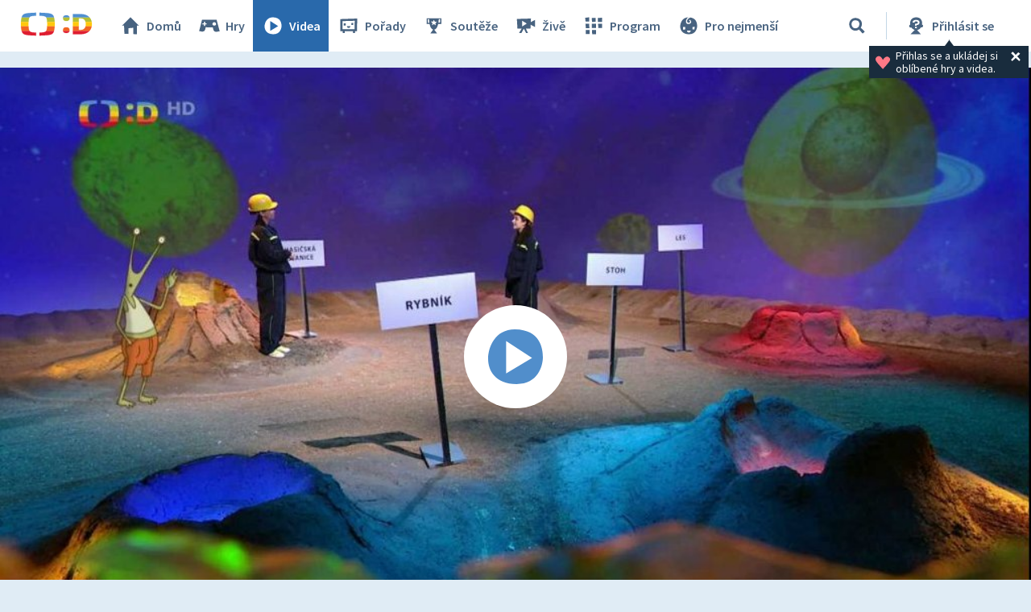

--- FILE ---
content_type: text/plain; charset=utf-8
request_url: https://events.getsitectrl.com/api/v1/events
body_size: 559
content:
{"id":"6705b176ca500cb1","user_id":"6705b176caa5c648","time":1769908591401,"token":"1769908591.97ce617a915a787438d2a2e19edbe169.e9929f77bad321036b44fc85dc830b47","geo":{"ip":"18.118.161.152","geopath":"147015:147763:220321:","geoname_id":4509177,"longitude":-83.0061,"latitude":39.9625,"postal_code":"43215","city":"Columbus","region":"Ohio","state_code":"OH","country":"United States","country_code":"US","timezone":"America/New_York"},"ua":{"platform":"Desktop","os":"Mac OS","os_family":"Mac OS X","os_version":"10.15.7","browser":"Other","browser_family":"ClaudeBot","browser_version":"1.0","device":"Spider","device_brand":"Spider","device_model":"Desktop"},"utm":{}}